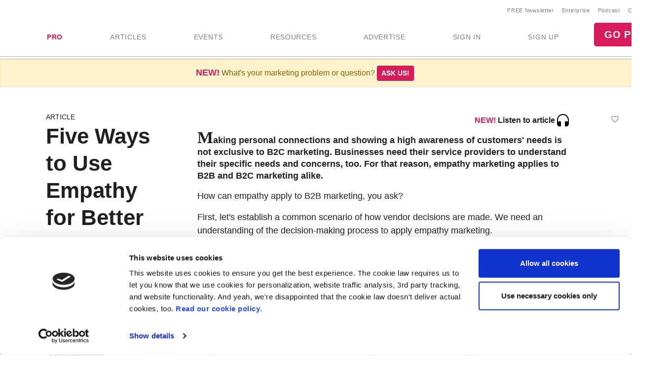

--- FILE ---
content_type: text/html; Charset=utf-8
request_url: https://www.marketingprofs.com/articles/2021/46032/five-ways-to-use-empathy-for-better-b2b-mar
body_size: 21744
content:

<!doctype html>
<html lang="en">
<head>
<meta charset="utf-8">
<meta name="viewport" content="width=device-width, initial-scale=1, shrink-to-fit=no">

<!-- Google Tag Manager -->
<script>(function(w,d,s,l,i){w[l]=w[l]||[];w[l].push({'gtm.start':
new Date().getTime(),event:'gtm.js'});var f=d.getElementsByTagName(s)[0],
j=d.createElement(s),dl=l!='dataLayer'?'&l='+l:'';j.async=true;j.src=
'https://www.googletagmanager.com/gtm.js?id='+i+dl;f.parentNode.insertBefore(j,f);
})(window,document,'script','dataLayer','GTM-KCWFVTT');
    

</script>
<!-- End Google Tag Manager -->

     

<link rel="shortcut icon" href="/favicon.ico" type="image/x-icon" />
<link rel="apple-touch-icon" sizes="180x180" href="/apple-touch-icon.png">
<link rel="icon" type="image/png" sizes="32x32" href="/favicon-32x32.png">
<link rel="icon" type="image/png" sizes="16x16" href="/favicon-16x16.png">
<link rel="mask-icon" href="/safari-pinned-tab.svg" color="#02559a">
<meta name="msapplication-TileColor" content="#02559a">
<meta name="theme-color" content="#ffffff">
    

<title>5 Ways to Use Empathy Marketing in B2B | MarketingProfs</title>
    <link rel="stylesheet" href="//css.marketingprofs.com/css/v3/bootstrap.min.css" integrity="sha384-Gn5384xqQ1aoWXA+058RXPxPg6fy4IWvTNh0E263XmFcJlSAwiGgFAW/dAiS6JXm" crossorigin="anonymous">
    <link href="//css.marketingprofs.com/css/v4/mp.min.css?dt=1/13/2026 6:13:55 PM" rel="stylesheet">

	<link rel="dns-prefetch" href="https://www.googletagmanager.com">

<script async id="Cookiebot" src="https://consent.cookiebot.com/uc.js" data-cbid="e5269c15-96e2-4904-9ea7-32f93574fb7b" data-blockingmode="auto" type="text/javascript"></script>
	      
<!-- Custom styles for this template -->

    <script  src="https://s.marketingprofs.com/inc/jscript/v3/jquery-latest.min.js"></script>
      <script type="text/javascript" async src="https://s.marketingprofs.com/inc/jscript/ajax.js"></script>
                <script async type="text/javascript" src="https://s.marketingprofs.com/inc/jscript/v3/global.js?t=1/13/2026 6:13:55 PM"></script>
  <script type="text/javascript" async src="https://api.marketingprofsu.com/lrs/jscript/transaction.js?t=1/13/2026 6:13:55 PM"></script>
    
<style type="text/css">

.bg-image, #storybar { background-image: url(https://i.marketingprofs.com/assets/images/site/story/42727_mpbluejay_lg.jpg);font-weight:bold; }

</style>
    
		    
		    <link rel="canonical" href="https://www.marketingprofs.com/articles/2021/46032/five-ways-to-use-empathy-for-better-b2b-marketing" />
		<script>varpagetitle = "Five Ways to Use Empathy for Better B2B Marketing"</script>
		                <!-- BEGIN: Open Graph Meta Data -->
                        <meta property="og:title" content="Five Ways to Use Empathy for Better B2B Marketing" />
                        <meta property="og:type" content="article" />
                        <meta property="og:image" content="https://i.marketingprofs.com/assets/images/articles/lg/211026-connected-hearts-lg.jpg" />
                        <meta property="og:url" content="https://www.marketingprofs.com/articles/2021/46032/five-ways-to-use-empathy-for-better-b2b-marketing" />
                        <meta property="og:description" content="For B2B marketing to succeed, you must earn the organization's trust. These 5 empathy marketing tips can give your brand an edge in building those connections." />
                        <meta property="og:site_name" content="MarketingProfs" />
                        <meta property="fb:admins" content="100001357263258" />
                        <!-- End: Open Graph Meta Data --> 
		    
			<meta name="description" content="For B2B marketing to succeed, you must earn the organization's trust. These 5 empathy marketing tips can give your brand an edge in building those connections." />
		
    <!-- Campaign Web Tracking Code -->
   

<!--Acoustic -->
<meta name="com.silverpop.brandeddomains" content="www.pages03.net,enterprise.marketingprofs.com,mpb2b.marketingprofs.com,pages03.net,www.marketingprofs.com,www.pages03.net" />
<script async src="https://www.sc.pages03.net/lp/static/js/iMAWebCookie.js?3a40ee8-152a3a41051-2d617ac8ac4460b9f143347708bf4d50&h=www.pages03.net" type="text/javascript"></script>
    
<script>var isloggedout = "1";
        var ispro = "0";
        var subtypeid = "0";
        var daystoexpiration= "";
        var monthstoexpiration= "";
        var userdomain= "";
        var category = "Customer Experience";
        var evids = "0";
        var cntids = "0";
        var issponsored = "0";
        var hasmpt = "0";
        
        var isb2bforum = "0";
        
    </script>
</head>

<body>
    
    <!-- Google Tag Manager (noscript) -->
<noscript><iframe src="https://www.googletagmanager.com/ns.html?id=GTM-KCWFVTT"
height="0" width="0" style="display:none;visibility:hidden"></iframe></noscript>
<!-- End Google Tag Manager (noscript) -->
    

<header id="top-header">
   

  <div id="fixed-items" aria-relevant="all">
  <meta charset="utf-8" />
<title></title>
<nav id="main-nav" class="navbar navbar-expand-lg navbar-light navbar-static align-self-center">
<a class="navbar-brand" href="/"> <img src="//www.marketingprofs.com/assets/images/site/logos/mp_logo.svg" alt="MarketingProfs" class="mp-p75" /></a>
<button id="navbarSideButton" class="navbar-toggler" type="button" data-toggle="collapse" data-target="#mainnav" aria-controls="mainnav" aria-expanded="false" aria-label="Toggle navigation"> <span class="navbar-toggler-icon"></span> </button>
<div class="collapse navbar-collapse pull-right flex-column align-items-end" id="navbarSide">
<a href="#" onclick="return false;" class="closenav ion-android-close p-2"></a>
<!-- NEW! wrapping div-->
<div class="utility-nav">
<ul class="navbar-nav list-unstyled py-1 d-none d-lg-flex">
     <li class="nav-item"><a href="/newsletters/marketing/" class="small px-2">FREE Newsletter</a></li>
     <li class="nav-item"><a href="/cmp/corp/training/sa/" target="_blank" class="small px-2">Enterprise</a></li>
     <li class="nav-item"><a href="/resources/type/26/podcasts/" class="small px-2">Podcast</a></li>
     <li class="nav-item"><a href="/about/contact/" class="small px-2">Contact</a></li>
</ul>
<!-- /NEW! -->
<div class="search-form">
<div class="form-group has-feedback">
<label for="topsearch" class="sr-only">Search</label>
<input class="form-control" name="search" id="topsearch" placeholder="Search..." type="text" />
<span class="ion-ios-search-strong form-control-feedback"></span>
</div>
</div>
<script>
$('#topsearch').keydown(function (e){
if(e.keyCode == 13)
{
window.location.href='/resources/?loc=nav&search='+encodeURI(this.value);
return false;
                                                                                                            }
})
                                                               </script><!-- NEW!-->
</div>
<!-- /NEW! wrapping div-->
<ul class="navbar-nav mp-nav">
     <li class="nav-item p-md-2 px-xl-4 dropdown navtraining">
     <a class="nav-link" href="/upgrade" id="dropdown10" aria-haspopup="true" aria-expanded="false" style="font-weight:bold;color:#D61C5B;">PRO</a>
     <div class="dropdown-menu" aria-labelledby="dropdown10">
     <a class="dropdown-item" href="/upgrade">Individuals &amp; Small Teams</a>
     <a class="dropdown-item navai" href="/training/artificial-intelligence">AI Training</a>
     <a class="dropdown-item navaae" href="/training/ask-an-expert">Ask an Expert</a>
     <a class="dropdown-item navb2bod" href="/events/mpb2b25-ondemand/login/sa/">B2B Forum Recordings</a>
     <a class="dropdown-item navcmcc1" href="/events/content-marketers-crash-course/home/sa/">Content Marketer's Crash Course</a>
     <a class="dropdown-item navwwsrollup" href="/training/working-webinar-series">How-To Series</a>
     <a class="dropdown-item navmwb" href="/events/mwb24/home/sa/">Marketing Writing Bootcamp</a>
     <a class="dropdown-item navmwb25" href="/events/mwb25/home/sa/">Marketing Writing Bootcamp: AI</a>
     <a class="dropdown-item navmcrollup" href="/training/master-classes">Master Classes</a>
     <a class="dropdown-item navmeme1" href="/events/modern-email-marketing-essentials/home/sa/">Modern Email Marketing Essentials</a>
     </div>
     </li>
     <li class="nav-item p-md-2 px-xl-4 navart">
     <a class="nav-link" href="/resources/type/25/articles/" id="art" aria-haspopup="true" aria-expanded="false">ARTICLES</a>
     </li>
     <li class="nav-item p-md-2 px-xl-4 dropdown navevents">
     <a class="nav-link" href="/events/" id="dropdown12" aria-haspopup="true" aria-expanded="false">EVENTS</a>
     <div class="dropdown-menu" aria-labelledby="dropdown12">
     <a class="dropdown-item navevents" href="/events/">Upcoming Events</a>
     <a class="dropdown-item navxeo" href="/events/xeo-and-the-future-of-search/home/sa/">XEO and the Future of Search</a>
     <a class="dropdown-item navffrollup" href="/training/friday-forum">Friday Forums</a>
     <a class="dropdown-item navb2b" href="https://mpb2b.marketingprofs.com/">B2B Forum</a>
     </div>
     </li>
     <li class="nav-item p-md-2 px-xl-4 dropdown mega-menu">
     <a class="nav-link mega-toggle" href="/resources/" id="dropdown06" aria-haspopup="true" aria-expanded="false">RESOURCES</a>
     <div class="dropdown-menu mega" aria-labelledby="dropdown06">
     <!-- Mega dropdown -->
     <div class="container py-lg-3">
     <div class="row">
     <div class="col-lg-3">
     <h5 class="text-dark">Formats</h5>
     <ul class="list-unstyled">
         <li><a class="dropdown-item" href="/resources/type/25/articles/" title="Marketing Articles">Articles</a></li>
         <li><a class="dropdown-item" href="/resources/type/20/guides/" title="Marketing Guides and Reports">Guides &amp; Reports</a></li>
         <li><a class="dropdown-item" href="/resources/type/21/infographics-and-charts/" title="Marketing Infographics and Charts">Infographics &amp; Charts</a></li>
         <li><a class="dropdown-item" href="/resources/type/26/podcasts/" title="Marketing Podcasts">Podcasts</a></li>
         <li><a class="dropdown-item" href="/resources/type/27/tutorials/" title="Marketing Video Tutorials">Video Tutorials</a></li>
         <li><a class="dropdown-item" href="/resources/type/19/webinars/" title="Marketing Webinars">Webinars</a></li>
         <li><a class="dropdown-item" href="/ea/" title="Know-How Exchange Discussion Forum">Discussion Forum</a></li>
     </ul>
     <div class="px-4 py-2"><a style="color: #d61c5b;" href="/resources/">Show All &#187;</a></div>
     </div>
     <div class="col-lg-9">
     <h5 class="text-dark">Topics</h5>
     <div class="row">
     <div class="col-lg-4">
     <ul class="list-unstyled">
         <li><a class="dropdown-item" href="/resources/" title="Most Recent Marketing Resources">Most Recent</a></li>
         <li><a href="/resources/topic/160/account-based-marketing" class="dropdown-item" title="Search resources on Account-Based Marketing">Account-Based Marketing</a></li>
         <li><a href="/resources/topic/161/advertising-promotions" class="dropdown-item" title="Search resources on Advertising &amp; Promotions">Advertising &amp; Promotions</a></li>
         <li><a href="/resources/topic/184/artificial-intelligence" class="dropdown-item" title="Search resources on Artificial Intelligence in Marketing">Artificial Intelligence</a></li>
         <li><a href="/resources/topic/162/branding" class="dropdown-item" title="Search resources on Branding">Branding</a></li>
         <li><a href="/resources/topic/164/career-development" class="dropdown-item" title="Search resources on Career Development">Career Development</a></li>
         <li><a href="/resources/topic/174/communications" class="dropdown-item" title="Search resources on Communications">Communications</a></li>
         <li><a href="/resources/topic/165/content-marketing" class="dropdown-item" title="Search resources on Content Marketing">Content Marketing</a></li>
     </ul>
     </div>
     <div class="col-lg-4">
     <ul class="list-unstyled">
         <li><a href="/resources/topic/166/customer-experience" class="dropdown-item" title="Search resources on Customer Experience">Customer Experience</a></li>
         <li><a href="/resources/topic/167/demand-generation" class="dropdown-item" title="Search resources on Demand Generation">Demand Generation</a></li>
         <li><a href="/resources/topic/182/email-marketing" class="dropdown-item" title="Search resources on Email Marketing">Email Marketing</a></li>
         <li><a href="/resources/topic/169/event-marketing" class="dropdown-item" title="Search resources on Events Marketing">Event Marketing</a></li>
         <li><a href="/resources/topic/170/marketing-management" class="dropdown-item" title="Search resources on Marketing Management">Marketing Management</a></li>
         <li><a href="/resources/topic/171/marketing-strategy" class="dropdown-item" title="Search resources on Marketing Strategy">Marketing Strategy</a></li>
         <li><a href="/resources/topic/172/martech" class="dropdown-item" title="Search resources on Marketing Technology">Martech</a></li>
     </ul>
     </div>
     <div class="col-lg-4">
     <ul class="list-unstyled">
         <li><a href="/resources/topic/173/measurement-analytics" class="dropdown-item" title="Search resources on Measurement &amp; Analytics">Measurement &amp; Analytics</a></li>
         <li><a href="/resources/topic/176/public-relations" class="dropdown-item" title="Search resources on Public Relations">Public Relations</a></li>
         <li><a href="/resources/topic/177/seo" class="dropdown-item" title="Search resources on SEO">SEO</a></li>
         <li><a href="/resources/topic/183/social-media-marketing" class="dropdown-item" title="Search resources on Social Media Marketing">Social Media Marketing</a></li>
         <li><a href="/resources/topic/178/websites" class="dropdown-item" title="Search resources on Websites">Websites</a></li>
         <li><a href="/resources/topic/64/writing" class="dropdown-item" title="Search resources on Writing">Writing</a></li>
     </ul>
     </div>
     <div class="col-12">
     <div class="px-4 py-2"><a style="color: #d61c5b;" href="/resources/">Show All &#187;</a></div>
     </div>
     </div>
     </div>
     </div>
     <!-- /.row -->
     </div>
     <!-- /Mega dropdown -->
     </div>
     </li>
     <li class="nav-item p-md-2 px-xl-4 navadv">
     <a class="nav-link" href="https://services.marketingprofs.com/" id="adv" aria-haspopup="true" aria-expanded="false">ADVERTISE</a>
     </li>
     <li class="nav-item account p-md-2 px-xl-4"> <a href="/login" class="nav-link" data-toggle="modal" data-target="#signinModal" id="lnksignin">SIGN&nbsp;IN</a> </li>
     <li class="nav-item account p-md-2 px-xl-4"> <a href="/login/join" class="nav-link" onclick="window.location.href='/login/join?adref=topnavlnk'; return false;">SIGN&nbsp;UP</a> </li>
     <li class="nav-item account p-md-2 px-xl-4"> <a href="/cmp/29/jan26salechoice/sa/" onclick="window.location.href='/cmp/29/jan26salechoice/sa/?adref=topnavlnk'; return false;" class="btn btn-lg btn-primary">GO PRO</a> </li>
</ul>
</div>
<div class="overlay"></div>
<style>
#storybar {
display: none;
}
</style>
</nav>


    <style>#alertDemo{z-index:1000 !important;}
        .dropdown-menu {z-index:1001 !important;
        }
        .askbar::before {
   content: 'NEW!';
   font-size: 18px;
   
   color:#D61C5B;
   font-weight:bold;
}  
    </style>
     
            <div class="askbar alert alert-warning alert-dismissible text-center fade show mb-0 border-bottom" role="alert"> What's your marketing problem or question? <strong><a href="/ask" class="btn btn-sm btn-primary">Ask us!</a></strong>
            </div>

      
  </div>
</header>


					
      
  <style>#main-nav{background:#fff;}</style>     
   
    
 
<div id="page-content">
  <div class="fs-wrapper" >

       
      <!--end top-->
      <script>
$(document).ready(
    function () {
        var t = $(".closed"), e = $(".opened"), a = $(".switch");
       // a.html("&#x2573;");
        t.hide();
        a.click(function () {
            return t.is(":visible") ? (a.html("&#x002B;"), t.hide(), e.slideDown("slow", function () { })) : (a.html("&#x2573;"), t.slideDown("slow", function () { }), e.hide()), !1
        })
        $("#b2bforum").show();   
    })
      </script>
    <!--Event Countdown-->
                    
<!--/Event Countdown Ends-->
<main role="main" class="">
      <div class="double-bg-container" id="bgcontainer">
        <div class="container">
                
          

          <div class="row">
            <div class="col-lg-3 fs-side">
              <aside class="pl-2">
                <div class="slug">Article</div>
                <h1>Five Ways to Use Empathy for Better B2B Marketing</h1>
                  <p class="blog-post-meta">
                   by <a href="/authors/4396/nick-vasilikaris" title="Nick Vasilikaris">Nick Vasilikaris</a>
                
               </p>
                 <a href="/authors/4396/nick-vasilikaris"> <div class="photo"><img src="https://i.marketingprofs.com/assets/images/authors/Nick-Vasilikaris.jpg" width="125px" height="125px" alt="Nick Vasilikaris" /></div></a>
              </aside>
            </div>
              <script type="application/ld+json">
{
  "@context": "http://schema.org",
  "@type": "Article",
  "mainEntityOfPage": {
    "@type": "WebPage",
    "@id": "https://www.marketingprofs.com/articles/2021/46032/five-ways-to-use-empathy-for-better-b2b-marketing"
  },
  "headline": "Five Ways to Use Empathy for Better B2B Marketing",
  "image": [
    "https://i.marketingprofs.com/assets/images/articles/lg/211026-connected-hearts-lg.jpg"
   ],
  "datePublished": "2021-10-26T10:00:00-5:00",
 
  "author": {
    "@type": "Person", 
    "name": "Nick Vasilikaris"
  },
   "publisher": {
    "@type": "Organization",
    "name": "MarketingProfs",
    "logo": {
      "@type": "ImageObject",
      "url": "https://i.marketingprofs.com/assets/images/logos/logo_mprofs_bluetransnotag_275x40.png"
    }
  },
  "description": "For B2B marketing to succeed, you must earn the organization's trust. These 5 empathy marketing tips can give your brand an edge in building those connections.",
  "isAccessibleForFree": "False",
  "hasPart":
    {
    "@type": "WebPageElement",
    "isAccessibleForFree": "False",
    "cssSelector" : ".paywall"
    }
}
</script>
              <style>                  .inlinead {
                      margin:25px 0 29px 0;
                  }
              </style>
            <div class="col-lg-9 bg-white fs-main">
              <div class="blog-post mb-3 position-relative">
				                
                
<div class="share-widget">
                  <div class="share-widget-inner">
                                
			                        <div class="jssocials-share mp-save">
                                        
                                             <a href="/" name="Save" title="Save"  class="jssocials-share-link" data-toggle="modal" data-target="#signinModal"><i class="ion-android-favorite-outline jssocials-share-logo"></i><span class="jssocials-share-label">save</span></a>
                                        
			                        </div>
                                
                    <div id="share"> </div>

                  </div>
                </div>

<script>
    function savecontent(toadd, id)
    {
       if(toadd==1)
            {
                ajaxgo('/content/save.asp?cntid='+id);
                 $('.save-link').addClass('noshow');
                $('.saved-link').removeClass('noshow');
            }
       else
            {
                ajaxgo('/content/save.asp?del=1&cntid='+id);
                 $('.saved-link').addClass('noshow');
                 $('.save-link').removeClass('noshow');
                
            }
    return false;
    }
</script>

                  <div class="articlebody">
                       
                         <div class="flex h-100 w-100 listen" style="cursor: pointer;">
                                <svg class="content-box fill-current" width="40" height="40" viewBox="0 0 20 20" style="float:right">
                                    <title>Listen</title>
                                    <path d="M8 2a6 6 0 0 1 6 6v4c0 1.55-1.37 2.75-3 2.75a1 1 0 0 1-1-1v-3.5a1 1 0 0 1 1.034-1l.19.008A3.14 3.14 0 0 1 13 9.949L13 8A5 5 0 0 0 3 8v1.948a3.163 3.163 0 0 1 2-.698 1 1 0 0 1 1 1v3.5a1 1 0 0 1-1.034 1l-.19-.008C3.24 14.64 2 13.472 2 12V8a6 6 0 0 1 6-6z" fill-rule="nonzero" data-sc-v="4.39.0" data-sc-c="iconbase">

                                     </path>

                                </svg><div style="float:right;margin-top:5px;font-weight:bold;"><span style="color:#D61C5B;">NEW!</span> Listen to article</div>
                            </div>
                             <div style="clear:both;"></div>
                            
                                <div class="signup audioplayer text-center alert alert-warning" style="display:none; font-weight:bold;color:#333;">
                                    <a href="/login"  data-toggle="modal" data-target="#signinModal">Sign in or sign up</a> to access this audio feature! No worries ... it's FREE!
                                </div>
                                
                            
                      <script>
                                 $(".listen").click(function() {
                                  $(".audioplayer").toggle(200);
                                });
                                </script>
                      <p>Making personal connections and showing a high awareness of customers' needs is not exclusive to B2C marketing. Businesses need their service providers to understand their specific needs and concerns, too. For that reason, empathy marketing applies to B2B and B2C marketing alike. </p>
<p>How can empathy apply to B2B marketing, you ask?</p>
<p>First, let's establish a common scenario of how vendor decisions are made. We need an understanding of the decision-making process to apply empathy marketing. </p>
<p>Note that this model is an oversimplification; each business creates a process that makes sense for its own needs.</p>
<h2>A B2B Decision-Making Model</h2>
<p>When a brand decides to make a high-level purchase, it assembles a team of stakeholders. Those stakeholders use their unique viewpoint to analyze what each possible vendor offers. </p>
<p>Eventually, the stakeholders narrow their choices to two similar suppliers. The group holds deeper discussions and does additional analyses to select the winning vendor.</p>
<p>The key to B2B empathy lies in understanding how organizations make choices that favor one vendor over the other. The decision-making process has two levels, <a target="_blank" href="https://www.b2binternational.com/publications/the-customer-journey-and-how-businesses-buy/">according to Colette Stevens and Paul Hague</a>:</p>
<ol><li><strong>Fast-thinking processes</strong> are rooted in instinct or emotion. Think of a flight-or-fight situation, or a smaller decision such as choosing between iced tea or soda. We make hundreds of quick decisions every day, but a business doesn't need a purchasing committee to decide what pencils to buy.</li><li><strong>Slow-thinking processes</strong> are more calculating and logical. For those, we research and weigh the pros and cons. That is the process we associate with business decisions. As Stevens and Hague write, "Something which is expensive and critical to the future of the business has a much longer journey."</li></ol>
<p>Organizations also have rules for making buying decisions. When a company does not need to make an immediate decision, it builds knowledge and assesses the facts. The higher the level of spend, the more (we can assume) the decision has greater strategic importance, and the longer it will take to reach a conclusion. Purchasing policies are designed to give the correct people the final approval.</p>
<p>Our responsibility as B2B marketers is to understand the entire buying team's mindset and what it's looking for during research. When creating B2B marketing content, we must consider all the people potentially involved in that decision-making.</p>
<h2>Applying Empathy to Your B2B Marketing</h2>
<h3>1. Understand what is driving the acquisition</h3>
<p>Whether the brand is seeking to scale its business or it is dissatisfied with a current supplier, it's up to B2B marketers to understand what the pain points are and how our solution or service helps solve the problem.</p>
<p>A company typically changes from its current supplier only if it decides another brand or product would better serve its challenges. However, companies also <a target="_blank" href="https://www.marketingprofs.com/charts/2021/44131/what-persuades-buyers-to-try-new-b2b-tech-vendors/">make a change</a> so that they become compliant with industry regulations or to lower expenses.</p>
<p>Information about pain points comes from discussions with the decision-makers. Listen to the frontline salespeople in touch with the target businesses. Follow leading publications and  <a href="/resources/topic/151/social-media" class="autolink">social media</a> sites in your industry. Run surveys with your current customers about what they're looking for in products and services. Look for trends in the conversations, and let that drive your marketing message.</p>
<h3>2. Be more strategic about the content you're creating</h3>
<p>The sheer volume of B2B content is overwhelming. A full 65% of business decision-makers purchasing technology said they felt they were getting too much material from marketers, and that a lot of what they were receiving was useless, <a target="_blank" href="https://www.forrester.com/blogs/crap-content-continues-to-describe-b2b-marketing-dont-let-it-describe-yours/">Forrester research found</a>.</p>
<p>Around 80% of B2B decision-makers <a target="_blank" href="https://contentmarketinginstitute.com/2020/01/b2b-brand-empathy-content/">want relevant content provided to them</a> at each stage of their buying process. Those businesses would rather be anonymous until they're ready to reach out to you.</p>
<p>Use what you learn from the first step to brainstorm topics and the best form of content delivery. Conduct research on keywords and searches to see what your audience is looking for. Look at how the audience is engaging with your various platforms. If you see higher engagement with email or LinkedIn, lean into it.</p>
<h3>3. Think about the 'why' behind your product</h3>
<div class="paywall"><p>Consider why your particular brand is in business. It's likely because you saw a way to solve an industry problem.</p>
<p>Businesses aren't buying a product or service; they are buying into a vendor's approach to solving a problem. They want their vendors to understand and share in their challenges. Purchasing is therefore more of a partnership than it is a mere transaction.</p>
<p>Emotionally intelligent digital marketing creates messages around why you started your business in the first place. You illustrate through highly aware content how you solve your shared problem. You connect to the similarities in your mindsets and discuss how you're both striving to make whatever field you operate in better than before.</p>
<p>In your content, talk about the "why," but always keep it relevant. Perhaps a short video on your founding story will resonate with your target businesses. Others may find case studies insightful and helpful in their decision-making processes.</p>
<h3>4. Remember the people behind the business</h3>
<p>Even if an organization uses a purchasing committee or has a clearly defined bid process, people are behind the decision-making. Those people don't turn off their emotional side when making a business purchase. Even the most logical people will still emotionally invest to some degree in the businesses they choose to buy from. In exchange, they want their vendors to feel personally invested in their success.</p>
<p>Again, case studies are helpful in reaching the people behind the business. They show how your care and investment in other businesses helped solve a problem for that business. You can also capture those stories through video testimonials or blog posts.</p>
<h3>5. Connect using your unique values</h3>
<p>B2B buyers all essentially want the same thing: to save their company time and money, work more efficiently, and disrupt daily operations as rarely as possible. If everyone provides the same value, how are you different?</p>
<p>Tap into your unique value proposition to draw on how you help your business customers achieve their goals. Your unique value should be evident in every aspect of your digital marketing, from the brand website to social media marketing to drip email campaigns. </p>
<h2>The Competitive Advantage in Empathy Marketing</h2>
<p>Only 30% of marketers are proficient in truly empathizing with their consumer, <a target="_blank" href="https://www.dropbox.com/s/1c8mgajh5ucnjjr/Reach%20%282019%29%20The%20Empathy%20Delusion.pdf?dl=0">a study by Reach called The Empathy Delusion found.</a></p>
<p>For B2B marketing to succeed, you must earn the organization's trust. Empathy marketing gives your brand an edge in building those B2B connections. </p>
<p>The stakeholders want to know your company is there to help them succeed, even if they are not ready to purchase from you right now. You must understand the roles of the people on the decision-making team to know what concerns them. </p>
<p>It's up to your content marketing to share credible stories about how your brand helps customers achieve their goals. That is the heart of empathy marketing, whether B2B or B2C.</p>
<h2>More Resources on Empathy in Marketing</h2>
<p><a target="_blank" href="https://www.dropbox.com/s/1c8mgajh5ucnjjr/Reach%20%282019%29%20The%20Empathy%20Delusion.pdf?dl=0"></a><a target="_blank" href="https://www.marketingprofs.com/articles/2020/43172/how-to-use-empathy-in-your-b2b-brand-storytelling">How to Use Empathy in Your B2B Brand Storytelling</a></p>
<p><a target="_blank" href="https://www.marketingprofs.com/articles/2019/40990/empathy-mapping-for-marketing-content-what-it-is-and-how-to-do-it-well">Empathy Mapping for Marketing Content: What It Is and How to Do It Well</a></p>
<p><a target="_blank" href="https://www.marketingprofs.com/podcasts/2019/40777/empathy-AI-minter-dial-marketing-smarts">Putting Heart Into Your Business: 'Heartificial Empathy' Author Minter Dial on Marketing Smarts [Podcast]</a></p></div>
                  </div>
                                      
                                             <style>.paywall {display:none;
                                                 }


                                                        .paywall-box {
                                                        position: relative;
                                                        border-radius: 12px;
                                                        background: #d8dba6;
                                                        box-shadow: 0px 0px 20px 0px rgba(0,0,0,0.5);
	
                                                        }
                                                        .paywall-box:after {
                                                        content: "";
                                                        height: 140px;
                                                        width: 100%;
                                                        position: absolute;
                                                        top: -160px;
                                                        left: 0;
                                                        background: linear-gradient(to bottom, rgba(255,255,255,.5), #fff);
                                                        }

                                                    </style>
									              <div style="clear:both">
                                                      
					                             <div id="joinform" class="paywall-box">
                                                     
<!--  === main column content starts ===  -->


 


  
    <div class="card-box bg-white funnel-box py-4">
         
      <div class="mx-5 text-center"><p style="color: rgb(67, 67, 67); font-family: Helvetica; font-weight: 400;"><strong><span style="font-size: 24px;">Enter your email address to continue reading</span></strong></p><p style="color: rgb(67, 67, 67); font-family: Helvetica; font-weight: 400;"><strong><span style="font-size: 24px;"><em>Five Ways to Use Empathy for Better B2B Marketing</em></span></strong></p><p style="color: rgb(67, 67, 67); font-family: Helvetica; font-weight: 400;"><strong><span style="font-size: 20px;">Don't worry...it's free!</span></strong></p>
        <div class="funnel-form-wrapper text-left">
          <form id="frmsignup" method="post" action="https://www.marketingprofs.com/login/join" class="needs-validation" novalidate style="margin:0px 10px;">
            <div class="form-row mp-form">
              <div class="form-group col-sm-12" >
                <label for="emailaddress1">Work Email Address</label>
                <input type="email" class="form-control" id="emailaddress1" name="emailaddress1" placeholder="" value="" required>
              </div>
				
            </div>
            
            <div class="text-center">
              <button class="btn btn-primary btn-xlg" type="submit">CONTINUE</button>
             
            </div>
            <div class="text-center small mt-2"> Already a member? <a href="https://www.marketingprofs.com/login" data-toggle="modal" data-target="#signinModal">Sign in now.</a> </div>
              <input type="hidden" name="adref" value="rdblkfrmcnt46032" ID="adref">		
					<input type="hidden" name="join" value="1" ID="Hidden3">
              <INPUT type="hidden" id="source" name="source" value="/articles/2021/46032/five-ways-to-use-empathy-for-better-b2b-mar">
							<INPUT type="hidden" id="joinform" name="joinform" value="1">
              
              <input type="hidden" name="doubletap" value="">
          </form>
         </div>
        <hr class="or"><p style="text-align:center"><b>Sign in with your preferred account, below.</b></p>
        <div class="mx-auto" style="width: 250px">

                                        <div class="center padding" style="text-align:center">
                                            

<a href="#" onclick="window.location.href='https://www.marketingprofs.com/sso/client/facebook/oauth_sso.asp';return false;" style="text-decoration:none;" role="button">
	<img src="/images/sso/facebook.png" alt="Facebook Sign In" width="78px" height="30px" />
</a>
<a href="#" onclick="window.location.href='https://www.marketingprofs.com/sso/client/google/oauth_sso.asp';return false;" style="text-decoration:none" role="button">
	<img src="/images/sso/googleplus.png" alt="Google Sign In" width="78px" height="30px" />
</a>
<a href="#" onclick="window.location.href='https://www.marketingprofs.com/sso/client/twitter/oauth_sso.asp';return false;" style="text-decoration:none" role="button">
	<img src="/images/sso/twitter.png" alt="Twitter Sign In" width="78px" height="30px" />
</a>
                                        </div>
        </div>
        </div>
      </div>               
 
 
			
  
	

					                             </div>
                                                <script>
                                                    $(".funnel-box").removeClass("card-box bg-white");
                                                </script>
									            


 <!-- Share article -->
<div class="inline-promo">
    <div>
        <strong class="text-size-lg">Did you like this article?</strong><br>
        Know someone who would enjoy it too? Share with your friends, free of charge, <b><i>no sign up required</i></b>!  Simply share this link, and they will get instant access…
          <div class="alert alert-success copythisconfirm" style="display:none;">Copied to your clipboard and you can now paste the link wherever you like!</div>     
    </div>
    <div class="d-flex justify-content-center pt-4">

                   
                    <ul class="sharelist"><li>
                            <div class="px-3 text-center">
                                <a href="https://www.marketingprofs.com/articles/2021/46032/five-ways-to-use-empathy-for-better-b2b-marketing?adref=shareaccess&cntexp=03CD494BC463125D9C072875EA79420D712DBF09302A1A6FC4BF01F594704AF0"  name="Copy" title="Copy" class="copythis trackclick" rel="Share: Copy: 46032">
                                    <div class="round-icon"><i class="icon ion-link text-dark"></i></div>
                                </a>
                                <p class="small">Copy Link</p>
                            </div>
                            </li>

<li>
                            <div class="px-3 text-center">
                                <a href="mailto:?subject=A%20Friend%20Shared%20This%20MarketingProfs%20Resource&body=Shared%20link:%20https%3A%2F%2Fwww%2Emarketingprofs%2Ecom%2Farticles%2F2021%2F46032%2Ffive%2Dways%2Dto%2Duse%2Dempathy%2Dfor%2Dbetter%2Db2b%2Dmarketing%3Fadref%3Dshareaccess%26cntexp%3D03CD494BC463125D9C072875EA79420D712DBF09302A1A6FC4BF01F594704AF0"  name="Email" title="Email" class="trackclick" rel="Share: Email: 46032">
                                    <div class="round-icon"><i class="icon ion-android-mail text-dark"></i></div>
                                </a>
                                <p class="small">Email</p>
                            </div>
</li>
<li>
                            <div class="px-3 text-center">
                                <a href="https://twitter.com/share?url=https%3A%2F%2Fwww%2Emarketingprofs%2Ecom%2Farticles%2F2021%2F46032%2Ffive%2Dways%2Dto%2Duse%2Dempathy%2Dfor%2Dbetter%2Db2b%2Dmarketing%3Fadref%3Dshareaccess%26cntexp%3D03CD494BC463125D9C072875EA79420D712DBF09302A1A6FC4BF01F594704AF0&text=Five Ways to Use Empathy for Better B2B Marketing%20@MarketingProfs&via=&hashtags=#MarketingProfs"  name="Twitter" title="Twitter" class="lnkshare trackclick" rel="Share: Twitter: 46032">
                                    <div class="round-icon"><svg viewBox="-13 -13 48 48" aria-hidden="true">
            <path d="M18.244 2.25h3.308l-7.227 8.26 8.502 11.24H16.17l-5.214-6.817L4.99 21.75H1.68l7.73-8.835L1.254 2.25H8.08l4.713 6.231 5.45-6.231Zm-1.161 17.52h1.833L7.084 4.126H5.117L17.083 19.77Z"></path>
        </svg></div>
                                </a>
                                <p class="small">Twitter</p>
                            </div>

</li>
<li>
               
                    <div class="px-3 text-center">
                        <a href="https://facebook.com/sharer/sharer.php?u=https%3A%2F%2Fwww%2Emarketingprofs%2Ecom%2Farticles%2F2021%2F46032%2Ffive%2Dways%2Dto%2Duse%2Dempathy%2Dfor%2Dbetter%2Db2b%2Dmarketing%3Fadref%3Dshareaccess%26cntexp%3D03CD494BC463125D9C072875EA79420D712DBF09302A1A6FC4BF01F594704AF0"  name="Facebook" title="Facebook" class="lnkshare trackclick" rel="Share: Facebook: 46032">
                            <div class="round-icon"><i class="icon ion-social-facebook text-dark"></i></div>
                        </a>
                        <p class="small">Facebook</p>
                    </div>

</li>

<li>
                    <div class="px-3 text-center">
                        <a href="https://pinterest.com/pin/create/bookmarklet/?media=article&url=https%3A%2F%2Fwww%2Emarketingprofs%2Ecom%2Farticles%2F2021%2F46032%2Ffive%2Dways%2Dto%2Duse%2Dempathy%2Dfor%2Dbetter%2Db2b%2Dmarketing%3Fadref%3Dshareaccess%26cntexp%3D03CD494BC463125D9C072875EA79420D712DBF09302A1A6FC4BF01F594704AF0&description=Five Ways to Use Empathy for Better B2B Marketing"  name="Pinterest" title="Pinterest" class="lnkshare trackclick" rel="Share: Pinterest: 46032">
                            <div class="round-icon"><i class="icon ion-social-pinterest text-dark"></i></div>
                        </a>
                        <p class="small">Pinterest</p>
                    </div>

</li>

<li>
                    <div class="px-3 text-center">
                        <a href="https://www.linkedin.com/shareArticle?mini=true&url=https%3A%2F%2Fwww%2Emarketingprofs%2Ecom%2Farticles%2F2021%2F46032%2Ffive%2Dways%2Dto%2Duse%2Dempathy%2Dfor%2Dbetter%2Db2b%2Dmarketing%3Fadref%3Dshareaccess%26cntexp%3D03CD494BC463125D9C072875EA79420D712DBF09302A1A6FC4BF01F594704AF0"  name="LinkedIn" title="LinkedIn" class="lnkshare trackclick" rel="Share: LinkedIn: 46032">
                            <div class="round-icon"><i class="icon ion-social-linkedin text-dark"></i></div>
                        </a>
                        <p class="small">Linkedin</p>
                    </div>
</li>
                        
                        <li>
                            <div class="px-3 text-center">
                                <a href="https://www.b2bprofs.com/articles/2021/46032/five-ways-to-use-empathy-for-better-b2b-marketing"  name="AI" title="AI" class="AI trackclick" rel="Share: AI: 46032">
                                    <div class="round-icon"><i class="icon ion-link text-dark"></i></div>
                                </a>
                                <p class="small">AI</p>
                            </div>
                            </li>
                        
                    </div>

 
                </div>

<!-- /Share article -->
<style>

.sharelist{
list-style:none;
width:100%;
margin:0;
padding:0;
}

.sharelist > li {
list-style:none;
float:left;
}

    .inline-promo {
        margin-top: 3.5rem;
        padding: 2rem 0 0rem 1rem;
        border-top: 1px solid rgba(150, 141, 132, .5);
    }

  

    .round-icon {
        width: 50px;
        height: 50px;
        background: #eee;
        border-radius: 50% !important;
        text-align: center;
        font-size: 24px;
        line-height: 52px;
        margin: 0 auto;
    }
    .round-icon:hover {
        background: #dddcdc;
    }
</style>




<script>

$('.lnkshare').on('click', function (e) {

  e.preventDefault();
    var target = $(this).attr('href');
    var w = 400; //$(this).data('width');
    var h = 300; //$(this).data('heigth');
    opensharewindow(target, w, h)
    return false; 
});

function opensharewindow(url, width, height) {
    var leftPosition, topPosition;
    //Allow for borders.
    leftPosition = (window.screen.width / 2) - ((width / 2) + 10);
    //Allow for title and status bars.
    topPosition = (window.screen.height / 2) - ((height / 2) + 50);
    var windowFeatures = "status=no,height=" + height + ",width=" + width + ",resizable=yes,left=" + leftPosition + ",top=" + topPosition + ",screenX=" + leftPosition + ",screenY=" + topPosition + ",toolbar=no,menubar=no,scrollbars=no,location=no,directories=no";
    u=location.href;
    t=document.title;
    window.open(url,'sharer', windowFeatures);
    return false;
}


$('.copythis').on('click', function(e) {
  e.preventDefault();

  var copyText = $(this).attr('href');

  var textarea = document.createElement("textarea");
  textarea.textContent = copyText;
  textarea.style.position = "fixed"; // Prevent scrolling to bottom of page in MS Edge.
  document.body.appendChild(textarea);
  textarea.select();
  document.execCommand("copy"); 

  document.body.removeChild(textarea);
	$(".copythisconfirm").show(500).delay(5000).hide(500);
})


</script>

                    <hr>
       
                    <div id="authors" class="mb-4"><p>ABOUT THE AUTHOR</p> <div class="author-bio media py-2 mb-5"><div class="photo mr-3"><img src="https://i.marketingprofs.com/assets/images/authors/Nick-Vasilikaris.jpg" width="125px" height="125px" alt="image of Nick Vasilikaris"></div> <div class="media-body"><p><strong>Nick Vasilikaris</strong> is the CEO and founder of <a target="_blank" rel="nofollow" href="https://digitaltimesavers.com">Digital Time Savers</a>, a full-service marketing agency harnessing high EQ and empathy for effective brand-building. </p>
<p><strong>LinkedIn:</strong> <a target="_blank" rel="nofollow" href="https://www.linkedin.com/in/nick-vasilikaris/">Nick Vasilikaris</a></p></div> </div></div>
                                                                            <style>
                                                                                #youmaylike h3 a{font-size:1.0em !important;font-style:normal;text-decoration:none;}
                                                                                #youmaylike a{font-size:1.3em !important;color:#333;text-decoration:underline}
                                                                                #youmaylike a:hover{text-decoration:underline;}
                                                                                #youmaylike ul li {list-style:square !important;}
                                                                                #youmaylike ul li {margin-left:20px;}
                                                                                 #youmaylike li {margin-bottom:20px;}
                                                                            </style>
                                                                        <div id="youmaylike" class="">
<h3><a href="/resources/?catids_1=166" class="trackclick" rel="YML - Header: Customer Experience">Customer Experience Articles</a></h3><p>You may like these other MarketingProfs articles related to Customer Experience:</p> 
<ul>
<li>
<a href="https://www.marketingprofs.com/articles/2025/54130/performance-marketing-playbook-brand-strategy"  class="trackclick" rel="YML - Link: Customer Experience">The New Marketing Playbook: Why Connection Beats Conversion Every Time</a></li>
<li>
<a href="https://www.marketingprofs.com/charts/2025/54009/the-top-frustrations-b2b-buyers-have-with-vendors"  class="trackclick" rel="YML - Link: Customer Experience">The Top Frustrations B2B Buyers Have With Vendors</a></li>
<li>
<a href="https://www.marketingprofs.com/chirp/2025/53948/what-makes-customers-abandon-brands-infographic"  class="trackclick" rel="YML - Link: Customer Experience">What Makes Customers Abandon Brands? [Infographic]</a></li>
<li>
<a href="https://www.marketingprofs.com/charts/2025/53862/software-buying-experiences-online-what-buyers-want-from-sellers-study"  class="trackclick" rel="YML - Link: Customer Experience">Software Buying Experiences Online: What Buyers Want From Sellers</a></li>
<li>
<a href="https://www.marketingprofs.com/articles/2025/53886/generative-ai-customer-experience-support"  class="trackclick" rel="YML - Link: Customer Experience">Generative AI Is Changing How We Think About Customer Experience & Support</a></li>
<li>
<a href="https://www.marketingprofs.com/articles/2025/53866/ai-in-customer-experience-frictionless-cx-for-growth"  class="trackclick" rel="YML - Link: Customer Experience">Why CX Can't Be a Project: Build Seamless Experiences Into the DNA of Your Business</a></li>
</ul>
</div>
  
               
                <hr>
                
                <div id="searchbtm"></div>
        <script>
        $("#searchbtm").load("/search/forms #searchform1");
        </script>
              </div>
              <!-- /.blog-post --> 
              
            </div>
            <!-- /.blog-main --> 
            
            <!-- /.fs main --> 
          </div>
        </div>
      </div>
      <!-- /.double-bg-container -->
<script>
	$('.articlebody').css('display','block')
    .find('.paywall').css('display','none');
</script>
</main>
    
<!--start bottom-->
<style>
.vp-logo {
max-height: 50px;
width: 100%;
}
.footer-nav .nav-link {
padding: 0;
}
.social-footer {
color: #afadb2 !important;
}
.social-footer:hover {
color: #d61c5b !important;
}
</style>
<footer class="footer-1 container-fluid">
<div class="container">
<div class="row align-items-center align-items-lg-start mb-5">
<div class="col-12 col-lg-6">
<div class="row flex-column flex-md-row align-items-center align-items-lg-start text-center text-md-left">
<div class="col-6 mb-5">
<h5>ABOUT</h5>
<ul class="nav footer-nav flex-column">
     <li class="nav-item"> <a class="nav-link" href="/about/">About Us</a></li>
     <li class="nav-item"><a class="nav-link" href="/syndication/">RSS Feeds</a></li>
     <li class="nav-item"><a class="nav-link" href="/newsletters/marketing/">Newsletters</a></li>
</ul>
</div>
<div class="col-6 mb-5">
<h5>SERVICES</h5>
<ul class="nav footer-nav flex-column">
     <li class="nav-item"> <a class="nav-link" href="/upgrade">Training Subscriptions</a></li>
     <li class="nav-item"> <a class="nav-link" href="/cmp/corp/training/sa/" target="_blank">Enterprise Training</a></li>
     <li class="nav-item"> <a class="nav-link" href="https://mpb2b.marketingprofs.com" target="_blank">B2B Forum</a></li>
</ul>
</div>
<div class="col-6 mb-5">
<h5>PARTNERSHIPS</h5>
<ul class="nav footer-nav flex-column">
     <li class="nav-item"> <a class="nav-link" href="https://services.marketingprofs.com" target="_blank">Lead&nbsp;Gen&nbsp;&amp;&nbsp;Sponsorships</a></li>
     <li class="nav-item"> <a class="nav-link" href="https://mpb2b.marketingprofs.com/sponsorship/" target="_blank">Event
     Sponsorships</a></li>
     <li class="nav-item"> <a class="nav-link" href="/write-for-us">Write for Us</a></li>
     <li class="nav-item"> <a class="nav-link" href="/speak-for-us">Speak for Us</a></li>
</ul>
</div>
<div class="col-6 mb-5">
<h5>HELP</h5>
<ul class="nav footer-nav flex-column">
     <li class="nav-item"> <a class="nav-link" href="/about/contact/">Contact Us</a></li>
     <li class="nav-item"> <a class="nav-link" href="/ea/">Know-How Exchange</a></li>
     <li class="nav-item"> <a class="nav-link" href="/about/refunds">Refund Policy</a></li>
     <li class="nav-item"> <a class="nav-link" href="/about/terms-of-use">Terms of Use</a></li>
     <li class="nav-item"> <a class="nav-link" href="/about/privacy">Privacy Policy</a></li>
     <li class="nav-item"> <a class="nav-link" href="/about/cookie-policy">Cookies Policy</a></li>
</ul>
</div>
</div>
</div>
<div class="col-12 col-lg-6">
<h5 class="text-center text-md-left text-uppercase">
Special Thanks to our
<br class="d-sm-none" />
Visionary Partners
</h5>
<div class="row">
<div class="col-6 col-sm-3 col-lg-4 mb-3">
<div class="h-100 d-flex justify-content-center align-items-center">
<a href="https://www.snowflake.com/en/" target="_blank" class="w-100 h-100">
<img src="https://i.marketingprofs.com/assets/images/footer/visionary-partners/snowflake-logo.svg" alt="Snowflake Logo | Link to Snowflakes's Website" class="vp-logo" />
</a>
</div>
</div>
<div class="col-6 col-sm-3 col-lg-4 mb-3">
<div class="h-100 d-flex justify-content-center align-items-center">
<a href="https://go.stackadapt.com/qa59avh1" target="_blank" class="w-100 h-100">
<img src="https://i.marketingprofs.com/assets/images/footer/visionary-partners/stackadapt-logo.svg" alt="StackAdapt Logo | Link to StackAdapt's Website" class="vp-logo" />
</a>
</div>
</div>
<div class="col-6 col-sm-3 col-lg-4 mb-3">
<div class="h-100 d-flex justify-content-center align-items-center">
<a href="https://www.wrike.com/" target="_blank" class="w-100 h-100">
<img src="https://i.marketingprofs.com/assets/images/footer/visionary-partners/wrike-logo.svg" alt="Wrike Logo | Link to Wrike's Website" class="vp-logo" />
</a>
</div>
</div>
</div>
</div>
</div>
<div class="row justify-content-center justify-content-lg-between align-items-center">
<div class="d-flex justify-content-center">
<ul class="social list-unstyled mb-md-0">
     <li><a href="https://twitter.com/marketingprofs" title="Twitter" class="ion-social-twitter social-footer" target="_blank"></a></li>
     <li><a href="https://instagram.com/marketingprofs" title="Instagram" class="ion-social-instagram social-footer" target="_blank"></a></li>
     <li><a href="https://facebook.com/marketingprofs" title="Facebook" class="ion-social-facebook social-footer" target="_blank"></a></li>
     <li><a href="https://linkedin.com/company/marketing-profs/" title="LinkedIn" class="ion-social-linkedin social-footer" target="_blank"></a></li>
</ul>
</div>
<div class="copyright d-flex flex-column flex-sm-row align-items-center">
<span> <span class="copyrightyear">&#169; 2026</span> MARKETINGPROFS LLC </span><span>ALL RIGHTS RESERVED</span>
</div>
</div>
</div>
</footer>


  </div><!-- /.fs-wrapper -->
</div><!-- /page-content -->
       
<!-- content --> 

<!-- Bootstrap core JavaScript
    ================================================== --> 
<!-- Placed at the end of the document so the pages load faster --> 

<script async src="https://s.marketingprofs.com/inc/jscript/v3/jquery.easing.min.js"></script> 
<script async src="https://s.marketingprofs.com/inc/jscript/v3/popper.min.js" integrity="sha384-ApNbgh9B+Y1QKtv3Rn7W3mgPxhU9K/ScQsAP7hUibX39j7fakFPskvXusvfa0b4Q" crossorigin="anonymous"></script> 
<!-- Latest compiled and minified JavaScript --> 
<script async src="https://s.marketingprofs.com/inc/jscript/v3/bootstrap.min.js" integrity="sha384-JZR6Spejh4U02d8jOt6vLEHfe/JQGiRRSQQxSfFWpi1MquVdAyjUar5+76PVCmYl" crossorigin="anonymous"></script> 
<script async  src="https://s.marketingprofs.com/inc/jscript/v3/validator.min.js"></script> 
<script async src="//s.marketingprofs.com/inc/jscript/v3/jssocials.min.js"></script> 
<script async src="//s.marketingprofs.com/inc/jscript/v3/mp.js?dt=1/13/2026 6:13:55 PM"></script>

<!-- Bootstrap core CSS -->

    <link rel="stylesheet" href="//css.marketingprofs.com/css/v4/ionicons.min.css?dt=1/13/2026 6:13:55 PM">
<script>
  $(document).ready(function () {
    $('#topsearch').keydown(function (e){
if(e.keyCode == 13)
{
window.location.href='/resources/?loc=nav&search='+encodeURI(this.value);
return false;
                                }
})
})
 </script>



<div class="modal mp-modal fade" id="signinModal" tabindex="-1" role="dialog" aria-labelledby="signinModalLabel" aria-hidden="true">
  <div class="modal-dialog modal-lg modal-dialog-centered" role="document">
    <div class="modal-content">
      <div class="modal-header pb-0">
       
        <button type="button" class="close" data-dismiss="modal" aria-label="Close">
          <span aria-hidden="true">&times;</span>
        </button>
      </div>
      <div class="modal-body">
             <div class="mx-5 text-center"> 
        <div class="modal-title my-3">Sign in to start learning.</div>
        <div class="funnel-form-wrapper text-left">
          <form id="" method="post" action="/login" class="needs-validation" novalidate>
            <div class="mp-form position-relative">
              <div class="form-group">
                <label for="username">Email Address</label>
                <input type="email" class="form-control" id="username" name="username" placeholder="" value="" required>
              </div>
			                   <div class="form-group">
                        <label  for="req_pwd">Password</label>
                        <input class="form-control" id="password" name="password" placeholder="" type="password" required> 
                      </div>
                <div class="form-check">
                <input class="form-check-input" type="checkbox" value="ON" id="savelogin" name="savelogin" checked>
                <label class="form-check-label" for="savelogin">
                <p>Keep me signed in</p>
                </label>
              </div>
				<div class="small forgot-pw mb-2"><a href="/login/forgotpassword">Forgot your password?</a></div>
            </div>
           <input type="hidden" name="source" value="/articles/2021/46032/five-ways-to-use-empathy-for-better-b2b-mar" ID="Hidden2">
            <div class="text-center pt-2">
              <button class="btn btn-primary btn-xlg ml-md-5" type="submit">SIGN IN</button>
              <button type="reset" class="btn btn-cancel" data-dismiss="modal" aria-label="Close">Cancel</button>
            </div>
            <div class="text-center small mt-2"> Not yet a registered user? <a href="/login/join?source=/articles/2021/46032/five-ways-to-use-empathy-for-better-b2b-mar">Sign up now.</a> </div>
          </form>
        </div>
        <hr class="or">
                 <p><b>Sign in with your preferred account, below.</b></p>
       <div class="mx-auto modallogin" style="width: 260px;">
            <div class="center padding">
                

<a href="#" onclick="window.location.href='https://www.marketingprofs.com/sso/client/facebook/oauth_sso.asp';return false;" style="text-decoration:none;" role="button">
	<img src="/images/sso/facebook.png" alt="Facebook Sign In" width="78px" height="30px" />
</a>
<a href="#" onclick="window.location.href='https://www.marketingprofs.com/sso/client/google/oauth_sso.asp';return false;" style="text-decoration:none" role="button">
	<img src="/images/sso/googleplus.png" alt="Google Sign In" width="78px" height="30px" />
</a>
<a href="#" onclick="window.location.href='https://www.marketingprofs.com/sso/client/twitter/oauth_sso.asp';return false;" style="text-decoration:none" role="button">
	<img src="/images/sso/twitter.png" alt="Twitter Sign In" width="78px" height="30px" />
</a>
            </div>
        </div>
      </div>
      </div>
      <div class="modal-footer">
       
      </div>
    </div>
  </div>
</div>



 <div class="mpisregistered" title="0"></div>
     
     <div class="mpuserid" title="0"></div>
     <div class="mplevel" title="0"></div>


<script>
    $(".mpnonmember").show();
</script>

<link rel="stylesheet" href="//css.marketingprofs.com/css/v3/3rdparty-styling.css?dt=">

<script>
    // Exit intent
function addEvent(obj, evt, fn) {
  if (obj.addEventListener) {
    obj.addEventListener(evt, fn, false);
  } else if (obj.attachEvent) {
    obj.attachEvent("on" + evt, fn);
  }
}

// Exit intent trigger
addEvent(document, 'mouseout', function(evt) {
  if( evt.clientY < 0 ) { //another way to detect exit  
  //if (evt.toElement === null && evt.relatedTarget === null) {
                if (getMPCookie('sawexitpopover')!=1){
    		        var enddate = new Date("7/12/2026");
    				setMPCookie('sawexitpopover','1',enddate,'/');
    				 $('#exitModal').modal();
    		   }
  }
});
</script>

<div class="modal mp-modal fade" id="exitModal" tabindex="-1" role="dialog" aria-labelledby="exitModalLabel" aria-hidden="true">
  <div class="modal-dialog modal-lg modal-dialog-centered" role="document">
    <div class="modal-content">
      <div class="modal-header pb-0">
       
        <button type="button" class="close" data-dismiss="modal" aria-label="Close">
          <span aria-hidden="true">&times;</span>
        </button>
      </div>
      <div class="modal-body">
             <div class="mx-5 text-center"> 
                 <img src="//i.marketingprofs.com/assets/images/site/logos/mp_logo.svg" alt="MarketingProfs: Online Marketing Training and Resources" width="250">
         <div class="modal-title my-3">WHOA! Hold on a minute, friend.</div>
                 <p>Over <b>600,000</b> marketers rely on MarketingProfs for B2B know-how every day.  Don't miss out on the latest marketing tips and techniques, delivered right to your inbox.<br /><b>Subscribe today ... it's free!</b></p>
        <div class="funnel-form-wrapper text-left">
          <form id="frmsignup" method="post" action="/login/signup" class="needs-validation" novalidate>
            <div class="form-row mp-form">
              <div class="form-group col-sm-12" >
                <label for="emailaddress1">Work Email Address</label>
                <input type="email" class="form-control" id="emailaddress1" name="emailaddress1" placeholder="" value="" required>
              </div>
				
            </div>
            
            <div class="text-center">
              <button class="btn btn-primary btn-xlg" type="submit">CONTINUE</button>
             
            </div>
            <div class="text-center small mt-2"> Already a registered user? <a href="/login">Sign in now.</a> </div>
              <input type="hidden" name="adref" value="exit" ID="adref">
              <input type="hidden" name="cmp" value="exitintent" ID="cmp">		
					<input type="hidden" name="join" value="1" ID="Hidden3">
              <INPUT type="hidden" id="source" name="source" value="/articles/2021/46032/five-ways-to-use-empathy-for-better-b2b-mar">
							<INPUT type="hidden" id="joinform" name="joinform" value="1">	
          </form>
         </div>
        <hr class="or">
                 <p><b>Sign in with your preferred account, below.</b></p>
       <div class="mx-auto modallogin" style="width: 260px;">
            <div class="center padding">
                

<a href="#" onclick="window.location.href='https://www.marketingprofs.com/sso/client/facebook/oauth_sso.asp';return false;" style="text-decoration:none;" role="button">
	<img src="/images/sso/facebook.png" alt="Facebook Sign In" width="78px" height="30px" />
</a>
<a href="#" onclick="window.location.href='https://www.marketingprofs.com/sso/client/google/oauth_sso.asp';return false;" style="text-decoration:none" role="button">
	<img src="/images/sso/googleplus.png" alt="Google Sign In" width="78px" height="30px" />
</a>
<a href="#" onclick="window.location.href='https://www.marketingprofs.com/sso/client/twitter/oauth_sso.asp';return false;" style="text-decoration:none" role="button">
	<img src="/images/sso/twitter.png" alt="Twitter Sign In" width="78px" height="30px" />
</a>
            </div>
        </div>
      </div>
      </div>
      <div class="modal-footer">
       
      </div>
    </div>
  </div>
</div>


<!-- This site is converting visitors into subscribers and customers with OptinMonster - https://optinmonster.com -->
<script>(function(d,u,ac){var s=d.createElement('script');s.type='text/javascript';s.src='https://a.omappapi.com/app/js/api.min.js';s.async=true;s.dataset.user=u;s.dataset.account=ac;d.getElementsByTagName('head')[0].appendChild(s);})(document,185852,200818);</script>
<!-- / https://optinmonster.com -->
</body>
</html>


--- FILE ---
content_type: text/html
request_url: https://www.marketingprofs.com/search/forms
body_size: 141
content:
This content is not active.